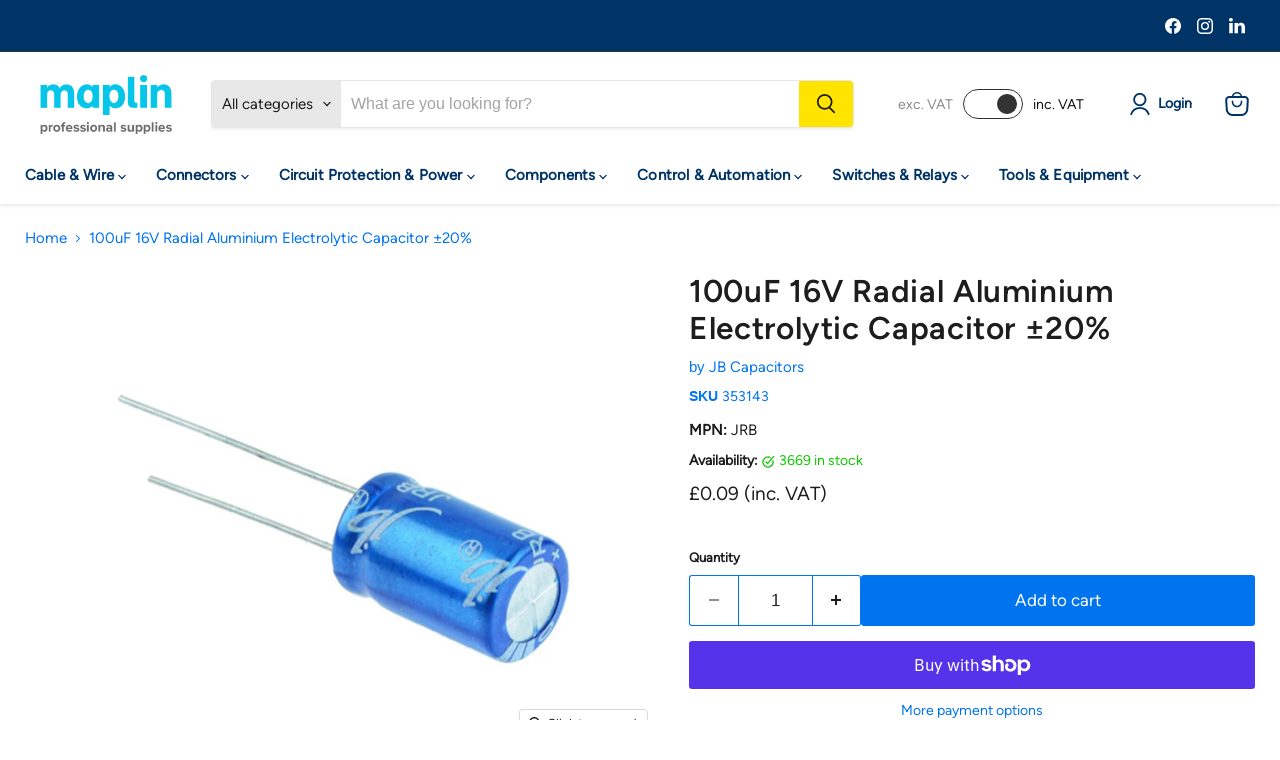

--- FILE ---
content_type: text/html; charset=utf-8
request_url: https://pro.maplin.co.uk/collections/all/products/100uf-16v-radial-aluminium-electrolytic-capacitor-20?view=recently-viewed
body_size: 1659
content:






















  












<li
  class="productgrid--item  imagestyle--natural        product-recently-viewed-card    show-actions--mobile"
  data-product-item
  data-product-quickshop-url="/products/100uf-16v-radial-aluminium-electrolytic-capacitor-20"
  
    data-recently-viewed-card
  
>
  <div class="productitem" data-product-item-content>
    
    
    
    

    

    
      

      
    

    <div class="productitem__container">
      <div class="product-recently-viewed-card-time" data-product-handle="100uf-16v-radial-aluminium-electrolytic-capacitor-20">
      <button
        class="product-recently-viewed-card-remove"
        aria-label="close"
        data-remove-recently-viewed
      >
        


                                                                      <svg class="icon-remove "    aria-hidden="true"    focusable="false"    role="presentation"    xmlns="http://www.w3.org/2000/svg" width="10" height="10" viewBox="0 0 10 10" xmlns="http://www.w3.org/2000/svg">      <path fill="currentColor" d="M6.08785659,5 L9.77469752,1.31315906 L8.68684094,0.225302476 L5,3.91214341 L1.31315906,0.225302476 L0.225302476,1.31315906 L3.91214341,5 L0.225302476,8.68684094 L1.31315906,9.77469752 L5,6.08785659 L8.68684094,9.77469752 L9.77469752,8.68684094 L6.08785659,5 Z"></path>    </svg>                                              

      </button>
    </div>

      <div class="productitem__image-container">
        <a
          class="productitem--image-link"
          href="/products/100uf-16v-radial-aluminium-electrolytic-capacitor-20"
          aria-label="/products/100uf-16v-radial-aluminium-electrolytic-capacitor-20"
          tabindex="-1"
          data-product-page-link
        >
          <figure
            class="productitem--image"
            data-product-item-image
            
              style="--product-grid-item-image-aspect-ratio: 1.0;"
            
          >
            
              
              

  
    <noscript data-rimg-noscript>
      <img
        
          src="//pro.maplin.co.uk/cdn/shop/files/88efa562-adb1-4d1d-96b9-c44a7f673688_ad46c24c-ab3d-4a58-902e-1749a2698c89_512x512.jpg?v=1738800666"
        

        alt=""
        data-rimg="noscript"
        srcset="//pro.maplin.co.uk/cdn/shop/files/88efa562-adb1-4d1d-96b9-c44a7f673688_ad46c24c-ab3d-4a58-902e-1749a2698c89_512x512.jpg?v=1738800666 1x, //pro.maplin.co.uk/cdn/shop/files/88efa562-adb1-4d1d-96b9-c44a7f673688_ad46c24c-ab3d-4a58-902e-1749a2698c89_998x998.jpg?v=1738800666 1.95x"
        class="productitem--image-primary"
        
        
      >
    </noscript>
  

  <img
    
      src="//pro.maplin.co.uk/cdn/shop/files/88efa562-adb1-4d1d-96b9-c44a7f673688_ad46c24c-ab3d-4a58-902e-1749a2698c89_512x512.jpg?v=1738800666"
    
    alt=""

    
      data-rimg="lazy"
      data-rimg-scale="1"
      data-rimg-template="//pro.maplin.co.uk/cdn/shop/files/88efa562-adb1-4d1d-96b9-c44a7f673688_ad46c24c-ab3d-4a58-902e-1749a2698c89_{size}.jpg?v=1738800666"
      data-rimg-max="1000x1000"
      data-rimg-crop="false"
      
      srcset="data:image/svg+xml;utf8,<svg%20xmlns='http://www.w3.org/2000/svg'%20width='512'%20height='512'></svg>"
    

    class="productitem--image-primary"
    
    
  >



  <div data-rimg-canvas></div>


            

            



























          </figure>
        </a>
      </div><div class="productitem--info">
        
          
        

        

        <h2 class="productitem--title">
          <a href="/products/100uf-16v-radial-aluminium-electrolytic-capacitor-20" data-product-page-link>
            100uF 16V Radial Aluminium Electrolytic Capacitor ±20%
          </a>
        </h2>


        
          
            <span class="productitem--vendor">
              <a href="/collections/vendors?q=JB%20Capacitors" title="JB Capacitors">JB Capacitors</a>
            </span>
          
        

        
          





























<div class="price productitem__price ">
  
    <div
      class="price__compare-at "
      data-price-compare-container
    >

      
        <span class="money price__original" data-price-original></span>
      
    </div>


    
      
      <div class="price__compare-at--hidden" data-compare-price-range-hidden>
        
          <span class="visually-hidden">Original price</span>
          <span class="money price__compare-at--min" data-price-compare-min>
            £0.09
          </span>
          -
          <span class="visually-hidden">Original price</span>
          <span class="money price__compare-at--max" data-price-compare-max>
            £0.09
          </span>
        
      </div>
      <div class="price__compare-at--hidden" data-compare-price-hidden>
        <span class="visually-hidden">Original price</span>
        <span class="money price__compare-at--single" data-price-compare>
          £0.09
        </span>
      </div>
    
  

  <div class="price__current  " data-price-container>

    

    
      
      
      <span class="money" data-price>
        £0.09
      </span>
      

    
    
  </div>
  
  
    
    <div class="price__current--hidden" data-current-price-range-hidden>
      
        <span class="money price__current--min" data-price-min>£0.09</span>
        -
        <span class="money price__current--max" data-price-max>£0.09</span>
      
    </div>
    <div class="price__current--hidden" data-current-price-hidden>
      <span class="visually-hidden">Current price</span>
      <span class="money" data-price>
        £0.09
      </span>
      

    </div>
  

  
    
    
    
    

    <div
      class="
        productitem__unit-price
        hidden
      "
      data-unit-price
    >
      <span class="productitem__total-quantity" data-total-quantity></span> | <span class="productitem__unit-price--amount money" data-unit-price-amount></span> / <span class="productitem__unit-price--measure" data-unit-price-measure></span>
    </div>
  

  
</div>


        

        
          
            <div class="productitem__stock-level">
              







<div class="product-stock-level-wrapper" >
  
    <span class="
  product-stock-level
  product-stock-level--high
  
">
      

      <span class="product-stock-level__text">
        
        <div class="product-stock-level__badge-text">
          
    
    
      
        3669 in stock
      
    
  

        </div>
      </span>
    </span>
  
</div>

            </div>
          

          
            
          
        

        
          <div class="productitem--description">
            <p>High temperature electrolytic capacitors with a low impedance and 20% tolerance, offering a high endurance solution.Radial lead typeLow ESRHigh rel...</p>

            
              <a
                href="/products/100uf-16v-radial-aluminium-electrolytic-capacitor-20"
                class="productitem--link"
                data-product-page-link
              >
                View full details
              </a>
            
          </div>
        
      </div>

      
    </div>
  </div>

  
    <script type="application/json" data-quick-buy-settings>
      {
        "cart_redirection": false,
        "money_format": "£{{amount}}"
      }
    </script>
  
</li>


--- FILE ---
content_type: text/css
request_url: https://pro.maplin.co.uk/cdn/shop/t/24/assets/custom-switch.css?v=162167915648352924551761755614
body_size: -393
content:
.site-navigation .navmenu-meganav.navmenu-meganav--desktop{overflow:visible!important}.site-navigation .navmenu-meganav--desktop .navmenu-meganav-standard__wrapper{display:flex;align-items:stretch;gap:0 24px;min-width:0;overflow-y:hidden}.site-navigation .navmenu-meganav--desktop .navmenu-meganav-standard__wrapper .navmenu-depth-3.navmenu-submenu{display:flex!important;flex-direction:column;flex-wrap:wrap;height:420px;align-content:flex-start;align-items:flex-start;gap:4px 20px;width:auto}.site-navigation .navmenu-meganav--desktop .navmenu-meganav-standard__wrapper .navmenu-depth-3.navmenu-submenu>.navmenu-item{width:220px;flex:0 0 auto;list-style:none;break-inside:avoid}ul.navmenu.navmenu-meganav-standard__items{max-width:100%!important;padding-left:25px;padding-right:25px;grid-template-columns:repeat(auto-fit,minmax(175px,max-content))!important;justify-content:start}
/*# sourceMappingURL=/cdn/shop/t/24/assets/custom-switch.css.map?v=162167915648352924551761755614 */


--- FILE ---
content_type: application/javascript; charset=utf-8
request_url: https://searchanise-ef84.kxcdn.com/preload_data.8V8e2c4T8w.js
body_size: 10848
content:
window.Searchanise.preloadedSuggestions=['soldering iron','rocker switch','toggle switch','push button switch','switch electronics','atten gt','soldering station','capacitors electrolytic','solder wire','momentary switch','led 5mm','heat shrink','raspberry pi','push button','fuse holder','battery holder','rotary switch','hammond enclosure','power supply','stranded wire','terminal block','resistors pack','crimp connectors','toggle switches','electrolytic capacitor','cable connectors','pcb board','rocker switches','push button switches','10k potentiometer','resistor ohm','wire connectors','micro switch','led light','push switch','toggle switch on off','on off switch','100k potentiometer','tactile switch','banana plugs','ring terminal','dpdt switch','slide switch','jack socket','potentiometer 6mm','led strip','dc motor','red led','12v relay','electrolytic capacitors','heatshrink sleeving','5mm led','thermal fuse','solder station','box enclosure','soldering iron tips','capacitor polyester','key switch','crocodile clips','rocker switch 12v','micro switches','latching push button','heat shrink sleeve','crimp terminals','usb c','3mm led','voltage regulator','momentary push switch','potentiometer knob','16/0.2mm stranded copper cable','reed switch','panel indicator','soldering irons','latching switch','circuit board','10k resistor','dpdt switch on off on','battery holders','transformer 230v','panel mount','momentary push button switch','aa battery holder','strip board','toroidal transformer','silicone wire','bridge rectifier','pin header','terminal blocks','ribbon cable','rotary encoder','bread board','digital multimeter','12v power supply','12v switch','heat shrink tubing','dc socket','spst switch','op amp','waterproof switch','resistor kit','led bezel','1k resistor','bootlace ferrules','cable ties','on off on switch','pcb switch','fuse holders','pressure mat','relay 12v','audio cable','glass fuse','circuit breaker','spdt switch','thermal switch','jst connector','enclosure case','test leads','ceramic capacitors','trimmer potentiometer','solder flux','switch cap','servo motor','jack plug','knob 6mm shaft','project box','555 timer ic','abs enclosure','solderless breadboard','100nf capacitor','4mm banana plug','crimping tool','pcb connectors','100k resistor','5v relay','spade connectors','cb radio','dc power socket','audio amplifier','junction box','pcb header','electronic kits','thermal paste','1uf capacitor','miniature toggle switch','control knob','illuminated switch','foot switch','jb capacitors','12v led','usb connectors','transistors general','thin wall','copper wire','zener diodes','blade fuse','rotary switches','white led','flashing led','crimp connector','rectifier diode','usb socket','limit switch','metal film resistor','blue led','3mm leds','arduino uno','potentiometer pcb','dc power supply','dpdt toggle','ic socket','arduino nano','100 ohm resistors','led 3mm','jumper wires','500k potentiometers','50k potentiometer','banana plug','3.5mm jack','9v battery','3.5mm socket','push in terminals','soldering kit','mega fuse','0.1uf capacitor','volt meter','wire stripper','switch panel','on off on','green led','ohm resistors','hammond diecast enclosure','xlr connector','led 10mm','waterproof connector','4mm banana sockets','npn transistor','10uf capacitor','momentary toggle switch','9mm potentiometer','chassis socket','smd led','jst xh','heat sink','potentiometer knobs','wire reel','apem toggle switch','7/0.2mm stranded copper cable','on off on momentary switches','multi meter','breadboard kit','binding post','at ti','linear potentiometer','rgb led','button switch','ethernet cable','dip switch','2 core cable','cable gland','10mm led','illuminated push button','reed switches','1n4148 diodes','electronic components','desoldering station','momentary push button','spdt toggle','pcb connector','bus bar','switch cover','ceramic capacitor','tag strip','vandal switch','100uf capacitor','xlr cable','blade fuse holder','electronics kit','screened cable','control knobs','resistor pack','3mm red led','2.1mm dc socket','soldering iron tip','axial capacitors','pcb mount','midi fuse','5v power supply','3pdt footswitch','stepper motor','din rail','aluminium enclosure','soldering stations','tinned copper wire','zener diode','schottky diode','momentary push','m3 screw','2 pin connectors','470uf capacitor','red led 5mm','relay board','ohm resistor','molex connectors','indicator light','1m potentiometer','usb cable','fume extractor','pcb terminal block','push switch momentary','smd resistors','shielded cable','dc plugs','22uf capacitor','multimeter test leads','crimp tool','slide potentiometer','prewired led','10nf capacitor','pcb socket','lcd display','insulated wire','6mm knob','mono jack socket','aaa battery holder','xt60 connectors','soldering iron station','idc connector','7/0.2mm stranded copper cable 100m','on-off-on spdt','toyo led','bench power supply','hook up wire','bootlace ferrule','n channel mosfet','24v relay','arduino boards','2.1mm x 5.5mm','soldering tips','led driver','dpst switch','1m resistor','dc connector','47uf capacitor','hot air station','panel mount led','speaker cable','latching relay','illuminated push button switches','mini toggle switch','slide switches','solder paste','solder iron','push to make switch','1k potentiometer','temperature sensor','hammond abs','5 x 20mm fuse','flickering led','din socket','4mm banana','32/0.2mm stranded copper cable 50m','100k linear','prototype board','contact cleaner','240v switch','fuse box','1mm wire','ic sockets','9v battery holder','banana socket','anti static','2.54mm header','automotive switches','panel led','on off','tactile switches','22awg wire','panel meter','illuminated rocker switch','mono jack','power socket','warm white led','led lights','250k potentiometer','3 way switch','16mm potentiometer','dc plug','enclosures black','screwdriver set','emergency stop','2w resistor','switch cleaner','stand off','proximity sensor','flux pen','inline switch','lead solder','abs enclosure black','5k potentiometer','opto isolator','iec socket','dc jack','power connector','solder tag','atten soldering iron','led holder','screw terminal block','hot air','helping hands','470 ohm resistors','variable resistor','stranded copper cable','bulb holder','solid state relay','potentiometer with switch','ip68 connectors','film capacitor','pp3 battery clip','battery holder with switch','rca socket','fuses 5 x 20mm','stereo jack','green led 5mm','on on toggle switch','diecast enclosure','3.5mm jack socket','pcb transformer','d sub','5w resistor','9v battery clip','apem push button','wire connector','2200uf capacitor','uv led','bipolar capacitor','copper cable','step down','transformers 230v','12mm push button','dupont connector','darlington transistor','blade fuses','3 core cable','jumper wire','2.2uf capacitor','4.7uf capacitor','microphone cable','10k linear','6.35mm socket','raspberry pi 5','battery charger','5 pin din','on on switch','led kit','sil socket','4 pin connector','ir led','aa battery','pre wired led','12v fan','plug and socket','47k resistor','spst toggle','20k potentiometers','audio transformer','mitch electronics','5v regulator','metal film resistors','trim pot','solder wick','stereo jack socket','100k logarithmic','carbon film resistor','proximity switch','silicone lead wire','soldering flux','pilot light','bi colour leds','desoldering pump','smd capacitor','aa batteries','16/0.2mm wire','16mm push button','din connector','power switch','8mm led','hand tools','dc motors','capacitor kit','lead free solder','rj45 connector','electronic switch','panel indicator light','soldering mat','12v relays','spade connector','led indicator','cable glands','4 way connector','momentary switches','220uf capacitor','capacitor electrolytic','battery terminal','wire strippers','bnc connector','atten soldering station','round rocker switch','float switch','dpdt relay','polyester capacitor','mini switch','pnp transistors','plug socket','piezo buzzer','3 pin connector','dual potentiometer','1000uf capacitor','pcb terminal','on off toggle switch','switch spdt','abs enclosures','solder tips','resettable fuse','100uf electrolytic','10uf electrolytic','screw terminal','xlr socket','rubber feet','2n3904 transistor','timer relay','terminal strip','16mm potentiometers','20mm fuse','6.3mm spade','t900 tip','hammond box','on-on toggle switch','12mm switch','25k potentiometer','male female connectors','12 v cable','battery isolator','soldering wire','test equipment','battery switch','isolator switch','battery connector','metal film resistor 1%','7 segment display','50k linear','1nf capacitor','rc connectors','ceramic resistor','pcb support','cable tie','led display','push switches','500k logarithmic','10k pot','yellow led','key switches','amp fuse','cable clips','arduino micro','equipment wire','red wire','ptr hartmann','desoldering wick braid','5mm led bezel','led lens','solid core wire','pluggable terminal block','momentary button','high power led','5mm red led','d connectors','led bulb','dip socket','pcb pins','signal generator','cable connector','led red','momentary rocker switch','led switch','enamelled copper wire','switch 12v','single core wire','2.5mm wire','rca cable','barrel connector','variable capacitor','pcb terminals','silicone cable','glass fuses','tactile switch cap','spade crimp','4mm socket','radio kit','leaded solder','hammond 1590b','latching push button switch','pcb headers','47nf capacitor','led panel','audio jack','220 ohm resistors','selector switch','motor driver','resistor 5w','circuit boards','pin connector','resistor 100 ohm','mosfet p channel','over board','jst ph','solar cells','atten tips','apem kr','10k linear potentiometer','rectangle rocker switch','shrink sleeve','on off rocker switch','oscilloscope 200mhz','din plug','twin core cable','bullet connector','6mm cable','22k resistor','speed controller','micro usb','temperature switch','aluminium resistor','dc power plug','soldering iron stand','6.35mm mono jack','power connectors','2 pin connector','strain relief','19mm switch','22awg cable','connector block','piezo switch','uni t','male connector','soldering kits','relay module','toggle switch cover','pin headers','switch on off','battery box','power resistor','tilt switch','pressure switch','ring terminals','2.1mm dc','pcb holder','automotive cable','flashing leds','polypropylene capacitor','10 ohm resistor','perf board','buck regulator','circular connectors','500k potentiometer','magnetic reed switch','tantalum capacitors','power supplies','super capacitor','electrical connectors','pin socket','capacitors electrolytic 105','3.5mm plug','12v buzzer','16/0.2mm stranded copper cable 50m','dc dc converter','18650 li-ion batteries','dupont cable','heat gun','boost converter','rj45 socket','0.47uf capacitor','breadboard jumper','12v rocker switch','plastic enclosure','test lead','extension leads','solder tags','rca plug','4 core cable','3pdt toggle','18awg wire','24v power supply','flux paste','piezo transducer','solder sucker','pogo pin','22nf capacitor','glue gun','rechargeable batteries','2 way connector','24v led','100k linear potentiometer','female header','right angle','3 position switch','inline fuse','project case','14awg wire','remote control','dc cable','vandal resistant push button switch','abs box','100pf capacitor','speaker connector','x2 capacitor','soldering iron kit','2mm leds','aluminium electrolytic capacitor','24v switch','2mm led','on off on momentary toggle switches','laser module','miniature toggle switches','miniature switch','470k resistor','push button switch cap','led panel light','tinned wire','power resistors','educational kits','photo diode','variable potentiometers','magnetic switch','warton metals','32a plug','mini din','thermal temperature switch','capacitor ceramic','ldr resistor','dc sockets','iec panel mount','automotive relay','thin wall cable','hammond enclosure diecast','in line fuse holder','pir sensor','dupont connectors','prewired leds','1n4007 diode','insulation tape','red cable','12v battery','mains switch','in line switch','hdmi cable','rectifier diodes','digital voltmeter','switch spst','car electronics','right angle potentiometer','waterproof switches','resistor network','micro relay','header pins','4k7 resistor','12v motor','hall effect sensor','latching button','neon indicator','single core cable','infrared sensor','lamp holder','1/4 jack socket','anl fuse','pcb standoffs','32/0.2mm stranded copper cable','battery cable','4700uf capacitor','light dependent resistor','axial capacitor','4pdt switch','9v battery connector','hammond black','step up','thermal fuses','wire cutters','1.8mm led','idec fail-safe','heat shrink tube','rj45 connectors','p channel mosfet','electrical wire','push buttons','fusible resistor','mushroom push button','voltage converter','ethernet cables','alligator clip','330 ohm resistors','black wire','switch caps','midi fuse holder','piezo element','470r resistor','usb b','24awg wire','220nf capacitor','33k resistor','5v led','16awg wire','gas soldering iron','crocodile clip','spdt on on','network cable','1.5mm cable','100k pot','side cutters','3w led','4.7k resistors','22 awg wire','jack sockets','electrical tape','soldering tip','sound module','slow blow fuse','32a socket','usb a','computer equipment','1w resistors','infrared led','vandal resistant','12awg wire','servo cable','12v light','binding posts','100k log','coaxial cables','breadboard wire','esp32-s3 microcontroller','8 pin din','soldering stand','0.01uf capacitor','22mm latching switches','toroidal transformers','enclosures aluminium','pull switch','led lamp','20k potentiometer','220k resistor','motor run capacitor','light sensor','radio transceiver','4.7nf capacitor','2 pole switch','momentary toggle','h bridge','red led 3mm','terminal connectors','phono sockets','c14 inlet','micro hdmi to hdmi','sd card','20mm fuses','d shaft knob','stereo potentiometers','mfa como','lipo battery','jfet transistor','1000uf 35v','silicon cable','tag board','surface mount switch','integrated circuits','splined knob','ring crimp connector','smd resistor','12v switches','6mm splined knob','on-on-on toggle','dc connectors','tip cleaner','slide resistor','4.8mm female crimp','storage case for','4mm sockets','solid wire','hall effect','single core','paddle switch','0.5mm cable','dpdt rocker switch','battery terminals','crystal oscillator','battery clip','polyester capacitors','100 ohm resistor','solder stations','3.5mm mono jack socket','lever switch','normally open','silicon wire','dc dc','light switch','rocker switch panel','dpdt switch on on','connecting wire','2 push button switch','panel switch','mini blade fuse','solar panel','on on on switch','idec cw series','20k resistor','plastic box','12v led indicator','motor controller','spdt relay','0.5w resistor','push to make','pic microcontroller','dc switch','speaker terminal','automotive switch','220uf 35v','12 toggle switch','400v capacitor','photo transistors','pilot indicator','orange led','switch momentary','circular connector','led bar','wire wrap','pressure alarm switch mat','potentiometer stereo','led light red','ceramic fuse','idc connectors','amp socket','pcb mounting','female crimp terminal','dil socket','coupler connection','2k resistor','mains cable','idc cable','t900 series soldering tip','4mm plug','junction boxes','solder pot','12v transformer','cable to cable connectors','100r resistors','bd139 transistor','solar power','sub miniature switches','mains socket','thermostat thermal temperature switch','solder braid','magnifying glass','5mm leds','1 ohm resistor','flexible cable','2k2 resistor','3 way connector','carbon film resistors','raspberry pi kit','panel mount connectors','aa x 3','bi colour led','braided sleeving','dc power','model railway','shift register','humidity sensor','bnc socket','5 pin connector','prototyping board','47k potentiometer','xlr male','push button latching switch','1n4001 diode','switches on-on-on','stereo cable','capacitors a','led button','consumer unit','motor capacitor','micro fuse','ntc thermistor','potentiometer 16mm','white led 5mm','female spade connectors','illuminated switches','6.35mm jack plug','battery pack','junction box ip65','speaker wire','sensor module','micro switch connectors','stranded copper wire','screw terminals','2.2nf capacitor','bullet connectors','wirewound resistor','jack plugs','momentary pcb tactile switch','9v power supply','ceramic resistors','relay holder','latching push switch','1uf electrolytic capacitor','3pdt toggle switch','atten tip','amplifier board','d type','texas instruments','sma connector','500k pot','2.54 right angle','locking toggle switch','hdmi port','4 way switch','ignition switch','dpdt toggle switch','relays modules','3v led','thumb wheel','ac to dc','toggle switch on off on','20mm fuse holder','street light','aa battery holders','apem black','latching foot switch','2 pin waterproof','pcb mount switch','tool box','tl072cp operational','12v dc','2.54mm terminal','jst ph connectors','3 pin connectors','10k logarithmic potentiometer','rework station','8 pin connector','emergency stop switches','amber led','meter leads','blue 5mm led','push button pcb','50k logarithmic','inline fuseholder','power led','heat shrink sleeving','transistor socket','phono plug','47uf 35v','270 ohm resistors','mega fuse holder','relay 5v','tool kit','zener 12v','10m resistor','led flashing light','mini fuse','led diode','polyester box capacitor','pcb switches','5v fan','push button momentary','voltage regulators','usb connector','spdt switch on on on','18650 battery holder','crimp terminal','idc header','silver solder','ir sensor','connectors jack','on off switches','25v capacitor','solar modules','230v switch','white leds','power relays','light bulb','button momentary','potentiometer 10k','plastic boxes','miniature toggle dpdt on-on-on','round switches','24/0.2mm copper cable','pp3 battery holder','spdt toggle switch','plug adapter','1000uf 16v','wago in connectors','3mm led bezel','pin terminal','panel mount socket','piggy back','fet transistor','keyboard switch','5 core cable','15k resistor','illuminated toggle switch','vandal resistant switch 19mm','pp battery','black enclosure','solder tip','red push button','hard drives','power transformer','resistor 1k','relay socket','patch cables','spdt switch on off on','2.5mm plug','connector dc','d shaft','geared motor','250k logarithmic potentiometer','5x20mm fuse','solid core','12v wire','bnc lead','on-off spst toggl','coaxial connectors','dpdt on on','thermal circuit breaker','cable tidy','pcb connectors 2.54mm','100uf 35v','150 ohm resistors','cat5 cable','component kits','xt90 male','16mm cable','10a fuse','led connector','momentary foot switch','12v power supply adapter','cctv camera','multicore cable','pcb mounts','on-off-on toggle','banana plugs 4mm','pluggable terminal blocks','twin cable','switches push button momentary','switch button','phono socket','hammond diecast','rectangular led','16a plug','iec cable','pnp transistor','led indicators','light switches','on on on toggle','stereo potentiometer','amplifier kit','diffused led','solar power system','traffic light kit','led panel indicator','dpdt momentary','bipolar capacitors','hall sensor','4 pin din','scr ic','panel mount connector','usb charger','pcb pin','desoldering braid','microswitch spdt','push button switches momentary','on off switches push','16mm switch','panel light','bridge rectifier diode','precision screwdriver set','variable power supply','vandal push switch 10mm','relay carrier','test probes','rechargeable battery','5k linear','changeover switch','red leds','iec lead','square switch','10w resistor','1w resistor','square button','2.1mm x 5.5 dc plug','red 5mm led','100r resistor','d connector','stomp box','female pin','apem pba','p clip','panel mount fuse holder','2.2k resistors','power pole','power relay','water sensor','micro fuses','antex tip','spst toggle switch','standard blade fuse','battery connectors','variable capacitors','2.5mm cable','barrel jack','12v relay board','ferrite inductors','crimp ring terminal','mylar capacitor','header socket','oled display','resistor metal film','phono cable','47uf electrolytic','momentary miniature switch','din rail terminal','hammond 1590bb','12 awg wire','normally closed thermostat','pointer knob','led panel indicators','bench power','midi cable','mate n lock','waterproof on-off','alkaline battery','25va transformers','magnet wire','brass connectors','potentiometer switch','alligator clips','potentiometer pot','panel indicators','phono connectors','m3 spacer','encapsulated pcb transformer','panel switches','620 ohm resistors','moisture meter','heatshrink tubing with','6 way connector','potentiometer d shaft','variable resistance','12 volt switches','lithium battery','6.35mm stereo','helping hand','solenoid drivers','bus wire','22mm push button','led matrix','4700uf 35v','current sensor','preset potentiometer','miniature switches','extension lead','momentary rocker','1mm cable','led power','knobs pointer','pcb relay','toggle switch covers','box capacitor','120 ohm resistors','to220 heatsink','power cable','10 ohm resistors','mini toggle','stranded wire copper','np capacitor','50v capacitor','9mm panel indicator','spring terminal','pressure alarm','12v cable','47pf capacitor','connector blocks','fused terminal block','mains plug','pcb sockets','per switch switch','thermal camera','door switch','usb tester','strobe light','digital servo','fuse glass','connectors 2mm','led bulbs','lead free solder wire','limit switches','sil header','16mm momentary','rotary potentiometer','adhesive lined heatshrink','ribbon connector','3.3k resistor','12v battery plug','3pdt switch','male superseal terminal 1-1.5mm','12 volt switch','oscilloscope probe','buzzer 4v','led 12v','dc-dc converter','bnc cable','10k log','toggle cover','4.7k resistor','oscilloscope kit','cut out','vertical stainless steel float switch','ut195e professional','jst connector 2 pin','as battery holder','240v mount','braided wire','dc power connector','red 0.30 led','stepper motors','1000uf 25v','ne555 timer','header pin','1k pot','0.2mm wire','flux soldering','jumper cables','wire cable','5mm white led','3 pin plug','500k log','no vandal','push button switch momentary','3300uf capacitor','solder kit','5mm bezel','stackable test lead','audio interface','switch ic','12v socket','toggle switch on off on spdt 12v','switch for a 12v','15r 1w','tinned copper','dpst rocker','10r resistor','rectangular rocker switch','5k resistor','inductors axial','470nf capacitor','pcb boards','mom switches','copper board','pc board','inline fuse holder','2.1mm socket','led 2mm','black knob','electronic kit','cr2032 battery holder','on on on','1n4007 diode 1a 1000v rectifier diode','1w led','audio jack socket','3w resistor','panel lights','water cover','1.7mm x 4.0mm','switch mounting panel','solder connectors','power transistor','switch box','aa x 4 battery holder','coin cell battery holder','12v rocker','surface mount resistor','22k pot','wire crimp','12v momentary push button switch','20k linear','68k resistor','0.47uf at','antex 18w','contact or','battery indicator','insulated crimp','linear actuator','battery chargers','trimmer capacitor','0.1uf ceramic','motion sensor','50k log','leds 5mm','tinned copper cable','soldering iron holder','22k potentiometers','1uf 50v','power plug','on off on toggle switch','24v illuminated push button switch','spdt on off on','19mm momentary','fuse thermal','power inductor','5mm led white','5k pot','9mm pot','pressure sensor','electric motor','surface mount','resistor 10k','2 way terminal block','led mounting','motor speed controller','led holders','5v relays','16a socket','1.5k resistor','relay modules','quick connect terminals','2k potentiometer','50k reverse logarithmic','12v clear leds','on on mini toggle switches','standard servo','maxi fuse holder','aaa battery','network switch','switch labels','switch toggle','fan connector','19mm vandal switch','3.3v led','awg wire','reverse logarithmic','solder tip cleaner','bc547b bipolar npn 45v transistor to92','connector strips','led power supply','screened audio cable','1k linear','micro2 fuses','eddystone diecast','xt30 female','edge connector','push to break','schottky diodes','crocodile clips with','dupont 3 way','jumper wire connectors','5mm pitch','220pf capacitor','tact switch','ring crimp','led strips','self tapping screws','step up converter','panel meters','copper clad','spst rocker','0.047uf capacitor','20awg cable','3 way switches','push button illuminated','ring connectors','5 way switch','solid state relay board','turned pin','waterproof microswitch','wire cutter','push to make microswitch','green leds 1w','2a fuse','bluetooth transmitter','flickering leds 3mm','stepper motor driver','latching switches','tda2030a audio','mfa motor','3 way 5.08mm','switch for','3mm white leds','radial capacitors electrolytic','multimeter leads','10k trimmer','integrated circuit','n1 tip','star led','rocker switch cover','red button','enclosures grey','m3 16mm pan head screws','3pdt switch on on','pcb fuse holder','cable reel','9v led','normally open thermostat','flat cable','digital multimeters','solder fume','450v capacitor','60a connector','ip68 switch','micro switch on/off','audio switch','miniature toggle','reset switch','6 core cable','4mm cable','usb mini','solder terminals','potentiometer solder lugs','dimmer switch','in line fuse','ip67 switch','brushless motor','3a fuse','ac socket','t900 series tip','illuminated rocker switches','5 pin din plug','led strip connectors','led mount','12v leds','red wire polarity','panel indicator 5mm','red crimp connectors','soldering iron stations','battery holder aa','lead wire','4017 counter ic','led white','pcb slide switch','hot air soldering','reed relay','i2c expander','tip tinner','security cameras','through hole','usb power','470k potentiometer','and gate','2.5mm socket','clamp meter','tvs diode','switch rocker','voltage regulator 5v','enclosure screws','on-on rocker','warning light','xt60e panel mount','3d printers','operational amplifier','dupont housing','dc to dc converters','16 amp socket','run capacitors','220r resistor','pcb standoff','cigarette lighter plug','connectors male to female','1/4 mono socket','5 pin relay','small switches','resistors 5w 150r','die cast enclosure','5 way connector','common anode','pin switch','relay board module','m8 stud','arduino modules','battery isolator switch','5v buzzer','variable resistors','waterproof rocker switch','12v illuminated switch','cigarette socket','knob 6mm','e stop','1m pot','led push button','50k pot','ribbon cable connector','dc power cable','5a fuse','crocodile clips miniature','12v push button switch','double pole switch','3m xlr','3 pole switch','ethernet cable 15m','555 cmos timer','circuit board components','l gate','breadboard female','5 pin waterproof w17 male socket panel mount connector ip68 10a','3 position key switch','lighting connector','ducati energia','amp split','enamelled wire','8 ohm speaker','antex soldering irons','weather stations','8 pin socket','5v psu','instrument enclosure','12v connector','seven segment display','on off latching switch','work station','16mm pot','ferrite ring','led 8mm','red light','faston crimp','panel connector','led blue','cat5e cable','ethernet to hdmi','davies style 1510 d shaft','30mm cable','maintained key switch 2no-1nc','1000mm x 16mm 24vdc','flat ribbon cable','150k resistor','male header','pp3 battery','knob 16mm','female spade','3.5mm mono','470pf capacitor','1590b hammond','arduino kit','4mm shrouded test socket','idec yw','7/0.2mm stranded cable','cat6 cable','solder iron tips','iec connectors','5.6v zener','push button switch latching','royal ohm','volt battery','led switches','amp switch','dpst toggle switch','m8 connector','usb port','push 12v on off','indicator led','raspberry pi 4','6v motor','mes bulb','4mm test socket','1a fuse','on-off switch','22k potentiometer','resistors 0.25w','metal film','20a fuse','9v power','tactile switch caps','transistor npn','red rocker switch','plug and sockets','1m log','12v psu','3-way mini pcb din socket','spade terminals','t900 tips','flip flop','200 ohm resistor','capacitor 47uf','green led 3mm','fet transistors','mini fit','foot switches','arduino shield','on on on switch toggle','terminal connector','blue 16a 230v 2p+e industrial inline','motor run capacitors','arduino nano without headers','60a blade fuse','6-28vdc pwm motor speed controller','micro sd card mini tf reader module arduino raspberry pi','wires with','mean well','covered switch','led lighting','logic probe','miniature led','555 timer ic\'s','led rocker switches','panel mount dc','led orange','m3 screws','vandal resistant switch','toggle switch on on on','5 pin din connectors','crimping tool kit','green 1w led','solder paste rosin flux','tilt sensor','green leds','3 way cable','sil connector','multi meters','red 10mm','820k resistors','momentary switch on off','buck boost','2 pin waterproof connector','100nf box capacitor','transistor audio','cigarette plug','2k linear','low profile','push to make momentary switch','pin din','50k linear potentiometer','audio connectors','100k trimmer','6.35mm jack','momentary spst','breadboard power supply','molex connector','25k potentiometers','hammond enclosures','sma to','pvc tape','battery cables','7/0 2mm stranded copper cable 100m','audio socket','pin connectors','usb ttl','20m xlr','xlr cables','din plugs','panel mount switch','car fuse 20a','2 way fuse box','panic button cable','surface mount smd','xlr 10m','tip41c npn','47 ohm resistors','uninsulated crimp','m2 screws','lm386 audio amplifier board','maxi fuse','toggle switch spdt','22mm momentary button','serial connector','rca jack','330r resistor','bluetooth module','1k resistors','kr series apem','rca connector','20m cable','680r resistors','led spacer','wire to pcb connectors','spst switch momentary','spdt momentary switch','100k potentiometers','led lights lights','joy stick','tool case','voltage regulator module','metallised polyester film capacitor','1590bb enclosure','4mm ocean flex cable','6va transformer','2 pole connector','5.08mm terminal block','bd140 transistor','missile style toggle switch cover','12v dc power supply','switch covers','mosfet switch','film capacitors','cable stripper','drill bits','resettable circuit breaker','3mm cylindrical flat led','10k potentiometers','button cap','normally closed switch','7 pin socket','push button switch 12v','change over relay','1n5817 diode','n8 tip','dc dc converters','on/off switch','neon indicator 230v','lm386 audio amplifier','dc jack socket','illuminated push button switch','led 12mm','pcb breadboard','ac connectors','apem 644h','24v momentary push button switch','pcb keyboard switch','2.54mm 15 way','capacitor 150nf','mini relay holder','3d printer','c8 lead','screened wire','thermistor ntc','remote control wireless relay','usb to hdmi','barrel plug','white 5mm led','instrument cable','20mm diffused led','dip sockets','led tactile switch','12 volt relay','molex 5051 connectors','power distribution','arduino mega','signal relay','schmitt trigger','ceramic disc capacitor','surface mount led','led green','potentiometer 100k b','axial capacitors 4.7nf','red on-off latching 12mm waterproof push button switch ip65 spst','blade fuse box','2.5mm x 5.5mm','led connectors','red 3mm led','on off rocker','red 24/0.20mm','clear heat shrink','82k resistor','bell wire','switch guard','pot knob','square push button','flanged enclosure','toggle switch spst','7 segment led','earth bar','atten hot air','power pack','solder wire lead','3k3 resistor','solder pump','dpdt rocker','pcb push button','photosensitive ldr','mate n lok','2m xlr','m12 connector','hot air gun','red green led','red crimp','network tool','12v cigarette lighter plug','solder 0.5mm','d battery holder','xlr male to female xlr 6m','inline circuit','inline maxi fuse','speaker 4ohm','240vac leds','dc plug connector','4 pole switch','jack lead','3.5mm cable','female dupont style 2.54mm','3.5mm stereo','metal box','red heat shrink','test plug','spline shaft','8.2k resistor','diecast box','idec push button momentary','spdt rocker switch','fuse 20mm','mini tamiya','12k resistor','crimper tool','d sub pin','switch dpdt','heating element','500k linear','micro led','pcb screw terminal block','esp32 kit','5v pcb relay','22swg enamelled wire','power con','toroidal transformer kit','m3 standoff','cable strain relief','0.22uf capacitors','dpdt latc','multimeter fuse','led toggle switch','10k pcb','3mm green led','15 way d connectors','phono rca phono rca','banana connector','2.8mm female','4 pin relay','jst connectors','pcb supports','d knobs','12v indicator','12v led 5mm','volume potentiometer','10uf 50v','mini rocker switch','wago box','on on spdt','500r potentiometer','6 pin connectors','pcb toggle','mini relay','battery contact','xt60 connector','battery charger module','connector tool','3 uk to euro','auto relay holder','button 16mm','bootlace ferrules 1.5mm','16a mains','smt momentary pcb tactile switch','39 ohm resistors','30mm diameter','temperature switches','miniature toggle switch with','10.5mm ring','rf connectors','resistor kits','amplifier ic','expandable braided sleeving','red push button switches square','4mm banana sockets solder','rj45 cable','switch relay','3xaa battery','6 pin din','5a 250vac','automotive rocker switch','9v buzzer','tools for electronics','cliff knob','oceanflex tinned','educational kit','axial fan','relay fuse holder','220k potentiometer','pal fuse','in line connector','tantalum capacitor','pwm controller','12v on off switch','2200uf 25v','red flashing led','heatsink compound','1n914 diode','voltage reference','56k resistor','speakon connectors','c14 snap-fit iec chassis inlet socket','usb make to','idc 26-way','wago 221 5 way carriers','fused 12v relays','57mm croc','roller micro switches','xlr chassis connector','2mf capacitance','on-off rocker switch','maxi blade fuse','tip n1-16','banana lead','multi strand wire','storage case','12v to 5v dc','120k resistor','dpdt on on on','jack to jack','desolder pump','p clips','motor gear','round switch','normally open switch','optocoupler dip-4','5mm blue led','relay base','cable tester','7 pin din','clear heatshrink','resistor 2w','soldering wick','enclosure box','axial polypropylene','on-on-on toggle switch','2 amp cable','small switch','heat sinks','mm wire','state relay','bare copper wire','12mm button','dpdt latching','metal film capacitor','12 way connectors','thermal fuse 250v','servo accessories','1nf ceramic','lever miniature','potentiometer 2 w','motor type','pcb bracket','plastic welding kit','1mm thin wall cable','right angle pcb','female connector','plug 3 pin','orange rocker switch','twin cable red black','3.5mm mono cable','4.8mm spade','150pf multilayer','500ma fuse','16 pin ic socket','locking switch','led forward voltage','missile style','usb plug','led push button switch','screw connectors','100k logarithmic potentiometer','led warm white','extension cable','potentiometers 500k','2mm banana plug','fork terminal','240v push switch','indicator light led','stereo output jack','nickel plate','amp terminal','push button switch 22mm','switch push','tv cable','4mm test leads','2.2uf electrolytic capacitor','mains lead','relay switch','220uf 16v','12v key switch','on off on rocker','single relay','rotary switches pcb','single core insulated','tank switch','oscilloscopes handheld','jcase fuse 30a 32v','3 way solder','carbon film','stereo socket','apem toggle','ne555 smd','switch arrows','30a fuse','mobile phones','zif socket','test socket','diode 12v','tilt switches','plugs and sockets','15a fuse','heat sink paste','rocker switch illuminated','min button','wirewound resistors','bright led','push button led','illuminated push switch','momentary switch rocker','pc case','earth terminal','10uf capacitors','v3 microswitch','female crimp connectors','nc switch','amp diode','12v fans','cctv camera equipment','25k linear','3 position switches','t plug','switch bracket','single stranded','crocodile clips with cable','100k potentiometer 16mm','ignition key switch','panel socket','plastic welding','ac plug','normally closed','flexible wire','50a fuse','power lead','push button 48vdc','breaker 32a','toggle switch 50 vdc','mes led bulb','lever covers','100uf 10v radial aluminium electrolytic capacitor 85°c','pwm generator'];

--- FILE ---
content_type: text/javascript; charset=utf-8
request_url: https://pro.maplin.co.uk/products/100uf-16v-radial-aluminium-electrolytic-capacitor-20.js
body_size: 194
content:
{"id":9079199760693,"title":"100uF 16V Radial Aluminium Electrolytic Capacitor ±20%","handle":"100uf-16v-radial-aluminium-electrolytic-capacitor-20","description":"High temperature electrolytic capacitors with a low impedance and 20% tolerance, offering a high endurance solution.\u003cbr\u003e\u003cbr\u003e\u003cli\u003eRadial lead type\u003c\/li\u003e\u003cli\u003eLow ESR\u003c\/li\u003e\u003cli\u003eHigh reliability\u003c\/li\u003e\u003cli\u003eCompact size\u003c\/li\u003e\u003cli\u003eHigh ripple current\u003c\/li\u003e","published_at":"2025-01-04T16:26:06+00:00","created_at":"2024-01-26T02:58:58+00:00","vendor":"JB Capacitors","type":"","tags":["QuantityE"],"price":9,"price_min":9,"price_max":9,"available":true,"price_varies":false,"compare_at_price":9,"compare_at_price_min":9,"compare_at_price_max":9,"compare_at_price_varies":false,"variants":[{"id":47969514127669,"title":"Default Title","option1":"Default Title","option2":null,"option3":null,"sku":"353143","requires_shipping":true,"taxable":true,"featured_image":null,"available":true,"name":"100uF 16V Radial Aluminium Electrolytic Capacitor ±20%","public_title":null,"options":["Default Title"],"price":9,"weight":0,"compare_at_price":9,"inventory_management":"shopify","barcode":"5063200077635","quantity_rule":{"min":1,"max":null,"increment":1},"quantity_price_breaks":[],"requires_selling_plan":false,"selling_plan_allocations":[]}],"images":["\/\/cdn.shopify.com\/s\/files\/1\/0695\/1347\/8453\/files\/88efa562-adb1-4d1d-96b9-c44a7f673688_ad46c24c-ab3d-4a58-902e-1749a2698c89.jpg?v=1738800666"],"featured_image":"\/\/cdn.shopify.com\/s\/files\/1\/0695\/1347\/8453\/files\/88efa562-adb1-4d1d-96b9-c44a7f673688_ad46c24c-ab3d-4a58-902e-1749a2698c89.jpg?v=1738800666","options":[{"name":"Title","position":1,"values":["Default Title"]}],"url":"\/products\/100uf-16v-radial-aluminium-electrolytic-capacitor-20","media":[{"alt":null,"id":64141519782271,"position":1,"preview_image":{"aspect_ratio":1.0,"height":1000,"width":1000,"src":"https:\/\/cdn.shopify.com\/s\/files\/1\/0695\/1347\/8453\/files\/88efa562-adb1-4d1d-96b9-c44a7f673688_ad46c24c-ab3d-4a58-902e-1749a2698c89.jpg?v=1738800666"},"aspect_ratio":1.0,"height":1000,"media_type":"image","src":"https:\/\/cdn.shopify.com\/s\/files\/1\/0695\/1347\/8453\/files\/88efa562-adb1-4d1d-96b9-c44a7f673688_ad46c24c-ab3d-4a58-902e-1749a2698c89.jpg?v=1738800666","width":1000}],"requires_selling_plan":false,"selling_plan_groups":[]}

--- FILE ---
content_type: text/javascript; charset=utf-8
request_url: https://pro.maplin.co.uk/products/100uf-16v-radial-aluminium-electrolytic-capacitor-20.js
body_size: 474
content:
{"id":9079199760693,"title":"100uF 16V Radial Aluminium Electrolytic Capacitor ±20%","handle":"100uf-16v-radial-aluminium-electrolytic-capacitor-20","description":"High temperature electrolytic capacitors with a low impedance and 20% tolerance, offering a high endurance solution.\u003cbr\u003e\u003cbr\u003e\u003cli\u003eRadial lead type\u003c\/li\u003e\u003cli\u003eLow ESR\u003c\/li\u003e\u003cli\u003eHigh reliability\u003c\/li\u003e\u003cli\u003eCompact size\u003c\/li\u003e\u003cli\u003eHigh ripple current\u003c\/li\u003e","published_at":"2025-01-04T16:26:06+00:00","created_at":"2024-01-26T02:58:58+00:00","vendor":"JB Capacitors","type":"","tags":["QuantityE"],"price":9,"price_min":9,"price_max":9,"available":true,"price_varies":false,"compare_at_price":9,"compare_at_price_min":9,"compare_at_price_max":9,"compare_at_price_varies":false,"variants":[{"id":47969514127669,"title":"Default Title","option1":"Default Title","option2":null,"option3":null,"sku":"353143","requires_shipping":true,"taxable":true,"featured_image":null,"available":true,"name":"100uF 16V Radial Aluminium Electrolytic Capacitor ±20%","public_title":null,"options":["Default Title"],"price":9,"weight":0,"compare_at_price":9,"inventory_management":"shopify","barcode":"5063200077635","quantity_rule":{"min":1,"max":null,"increment":1},"quantity_price_breaks":[],"requires_selling_plan":false,"selling_plan_allocations":[]}],"images":["\/\/cdn.shopify.com\/s\/files\/1\/0695\/1347\/8453\/files\/88efa562-adb1-4d1d-96b9-c44a7f673688_ad46c24c-ab3d-4a58-902e-1749a2698c89.jpg?v=1738800666"],"featured_image":"\/\/cdn.shopify.com\/s\/files\/1\/0695\/1347\/8453\/files\/88efa562-adb1-4d1d-96b9-c44a7f673688_ad46c24c-ab3d-4a58-902e-1749a2698c89.jpg?v=1738800666","options":[{"name":"Title","position":1,"values":["Default Title"]}],"url":"\/products\/100uf-16v-radial-aluminium-electrolytic-capacitor-20","media":[{"alt":null,"id":64141519782271,"position":1,"preview_image":{"aspect_ratio":1.0,"height":1000,"width":1000,"src":"https:\/\/cdn.shopify.com\/s\/files\/1\/0695\/1347\/8453\/files\/88efa562-adb1-4d1d-96b9-c44a7f673688_ad46c24c-ab3d-4a58-902e-1749a2698c89.jpg?v=1738800666"},"aspect_ratio":1.0,"height":1000,"media_type":"image","src":"https:\/\/cdn.shopify.com\/s\/files\/1\/0695\/1347\/8453\/files\/88efa562-adb1-4d1d-96b9-c44a7f673688_ad46c24c-ab3d-4a58-902e-1749a2698c89.jpg?v=1738800666","width":1000}],"requires_selling_plan":false,"selling_plan_groups":[]}